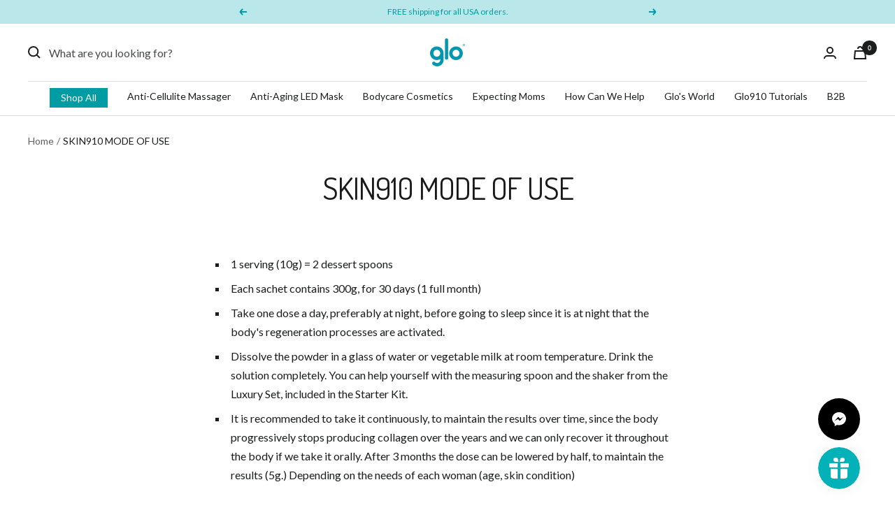

--- FILE ---
content_type: text/javascript; charset=utf-8
request_url: https://app-api.vidjet.io/2145eb0e-56ba-46bf-83b6-201371c87bd0/shopify/scripttag?v=1678095598478&shop=glo-bodycare.myshopify.com
body_size: 196
content:
(function (d, s, id) {
  if (d.getElementById(id)) return;
  const t = d.getElementsByTagName(s)[0];
  const vis = d.createElement(s);
  vis.id = id;
  vis.src = 'https://media.vidjet.io/client-app.js?siteId=2145eb0e-56ba-46bf-83b6-201371c87bd0';
  t.parentNode.insertBefore(vis, t);
})(document, 'script', 'vidjet');


--- FILE ---
content_type: text/javascript
request_url: https://us.glo910.com/cdn/shop/t/15/assets/custom.js?v=172160924908390113221761739524
body_size: 1052
content:
$(document).ready(function(){var currentUrl=window.location.hostname;if(localStorage.getItem("countryPopup")){var countryInfo=JSON.parse(localStorage.getItem("countryPopup")),dateString=countryInfo.timestamp,now=new Date().getTime().toString();now-dateString>86400&&localStorage.setItem("countryPopup","")}else{var access_key="1f6d5558c805d0a7026044543eb245da";$.ajax({url:"https://api.ipstack.com/check?access_key="+access_key,dataType:"jsonp",success:function(json){json.continent_code=="EU"&&currentUrl=="us.glo910.com"?($(".popup-country").show(),$(".subscription-popup--container").removeClass("popup--show"),json.country_code!="ES"&&$(".flag__europe").attr("href","https://www.glo910.com/en")):json.continent_code!="EU"&&currentUrl=="www.glo910.com"?($(".popup-country").show(),$(".subscription-popup--container").removeClass("popup--show")):openPopup()}})}$(".current-store").on("click",function(e){e.preventDefault(),e.stopImmediatePropagation(),$(".popup-country").hide(),setTimeout(function(){$(".subscription-popup--container").addClass("popup--show")},2e3);var countryDate={value:"shown",timestamp:new Date().getTime()};localStorage.setItem("countryPopup",JSON.stringify(countryDate))}),$(".trigger-play").on("click touch",function(e){e.preventDefault();let video=$(this).closest(".product-grid__video-wraper").find("video");$(this).hide(),video.addClass("active-video").get(0).play()}),$(document).on("click touch",".active-video",function(e){e.preventDefault();let video=$(this);video.closest(".product-grid__video-wraper").find(".trigger-play").show(),video.removeClass("active-video").get(0).pause(),video.get(0).currentTime=0,video.get(0).load()}),$(".impact__myanmar-slider").slick({centerMode:!0,centerPadding:"16px",arrows:!1,dots:!1,autoplay:!0,autoplaySpeed:2e3,slidesToShow:1,responsive:[{breakpoint:740,settings:{slidesToShow:2,centerPadding:"0px"}}]}),$("[data-open-lightbox]").on("click touch",function(){var lightbox=$(this).attr("href");lity(lightbox);var video=$(lightbox).find("video");video.get(0).currentTime=0,video.get(0).play()}),$(document).on("lity:close",function(event,instance){$("video").each(function(){$(this).get(0).pause()})})}),$(document).ready(function(){$(".pvr-videos-slider-3").slick({centerMode:!0,arrows:!1,centerPadding:"60px",slidesToShow:3,responsive:[{breakpoint:740,settings:{arrows:!1,centerMode:!0,centerPadding:"40px",slidesToShow:1}}]}),$(".pvr-videos-slider-4").slick({centerMode:!0,arrows:!1,centerPadding:"60px",slidesToShow:4,responsive:[{breakpoint:740,settings:{arrows:!1,centerMode:!0,centerPadding:"40px",slidesToShow:1}}]}),$(".pvr-videos-slider-5").slick({centerMode:!0,arrows:!1,centerPadding:"60px",slidesToShow:3,responsive:[{breakpoint:740,settings:{arrows:!1,centerMode:!0,centerPadding:"40px",slidesToShow:1}}]}),$(".pvr-videos-slider-6").slick({centerMode:!0,arrows:!1,centerPadding:"60px",slidesToShow:3,responsive:[{breakpoint:740,settings:{arrows:!1,centerMode:!0,centerPadding:"40px",slidesToShow:1}}]}),$(".pvr-videos-slider-2").slick({centerMode:!0,arrows:!1,centerPadding:"60px",slidesToShow:2,responsive:[{breakpoint:740,settings:{arrows:!1,centerMode:!0,centerPadding:"40px",slidesToShow:1}}]}),$(".play-video").on("click",function(){$(".video-content").each(function(){var video2=$(this).get(0);video2.pause(),video2.controls=!1}),$(".play-video").not(this).show(),$(".toggle-audio").text("Sound");var video=$(this).siblings(".video-content").get(0);video.play(),video.muted=!1,video.controls=!0,$(this).siblings(".pause-video").show(),$(this).hide()}),$(".toggle-audio").on("click",function(){var video=$(this).siblings(".video-content").get(0);video.muted=!video.muted,$(this).text(video.muted?"Sound":"Mute")}),$(".pause-video").on("click",function(){var video=$(this).siblings(".video-content").get(0);video.pause(),video.controls=!1,$(this).hide(),$(this).siblings(".play-video").show(),$(this).siblings(".toggle-audio").hide().text("Sound")}),window.innerWidth>768&&$(".slick-current video").each(function(){$(this).get(0).play()})}),$(document).ready(function(){$(".testimonials-slider").slick({centerMode:!0,arrows:!1,centerPadding:"60px",slidesToShow:3,dots:!0,responsive:[{breakpoint:740,settings:{arrows:!1,centerMode:!0,centerPadding:"40px",slidesToShow:1}}]})}),document.addEventListener("DOMContentLoaded",function(){var slides=document.querySelectorAll(".pvr-results-card-before-after-slide");slides.forEach(slide=>{slide.addEventListener("click",function(){var parentCard=this.closest(".pvr-results-card"),containers=parentCard.querySelectorAll(".img-comp-container"),siblingSlides=parentCard.querySelectorAll(".pvr-results-card-before-after-slide");containers.forEach(container=>container.classList.remove("active")),siblingSlides.forEach(s=>s.classList.remove("active")),this.classList.add("active");var targetId=this.getAttribute("target"),targetContainer=parentCard.querySelector(targetId);targetContainer&&(targetContainer.classList.add("active"),initComparisonsForContainer(targetContainer))})});var initiallyActiveContainers=document.querySelectorAll(".img-comp-container.active");initiallyActiveContainers.forEach(container=>{initComparisonsForContainer(container)})});function initComparisonsForContainer(container){var overlays=container.querySelectorAll(".img-comp-overlay:not([data-initialized])");overlays.forEach(overlay=>{compareImages(overlay),overlay.setAttribute("data-initialized","true")})}function compareImages(img){var slider,clicked=0,w,h;w=img.offsetWidth,h=img.offsetHeight,img.style.width=w/2+"px",slider=document.createElement("DIV"),slider.setAttribute("class","img-comp-slider"),img.parentElement.insertBefore(slider,img),slider.style.top=h/2-slider.offsetHeight/2+"px",slider.style.left=w/2-slider.offsetWidth/2+"px",slider.addEventListener("mousedown",slideReady),window.addEventListener("mouseup",slideFinish),slider.addEventListener("touchstart",slideReady),window.addEventListener("touchend",slideFinish);function slideReady(e){e.preventDefault(),clicked=1,window.addEventListener("mousemove",slideMove),window.addEventListener("touchmove",slideMove)}function slideFinish(){clicked=0}function slideMove(e){if(clicked!==0){var pos=getCursorPos(e);pos=Math.max(0,Math.min(pos,w)),slide(pos)}}function getCursorPos(e){e=e.changedTouches?e.changedTouches[0]:e;var a=img.getBoundingClientRect(),x=e.pageX-a.left-window.pageXOffset;return x}function slide(x){img.style.width=x+"px",slider.style.left=img.offsetWidth-slider.offsetWidth/2+"px"}}document.body.addEventListener("click",function(event){if(event.target.classList.contains("donation-swatch")){document.querySelectorAll(".donation-swatch").forEach(swatch=>{swatch.classList.remove("active")}),event.target.classList.add("active");const idDonation=event.target.getAttribute("data-id-donation"),src=event.target.getAttribute("data-src");document.getElementById("id-donation").value=idDonation,document.getElementById("donation-image").src=src}});
//# sourceMappingURL=/cdn/shop/t/15/assets/custom.js.map?v=172160924908390113221761739524


--- FILE ---
content_type: text/plain; charset=utf-8
request_url: https://d-ipv6.mmapiws.com/ant_squire
body_size: 148
content:
glo910.com;019bced2-f4ae-77a4-997a-b07fd785d949:286402ca3b293aef76bfd2d08c2a35ff64a61bfb